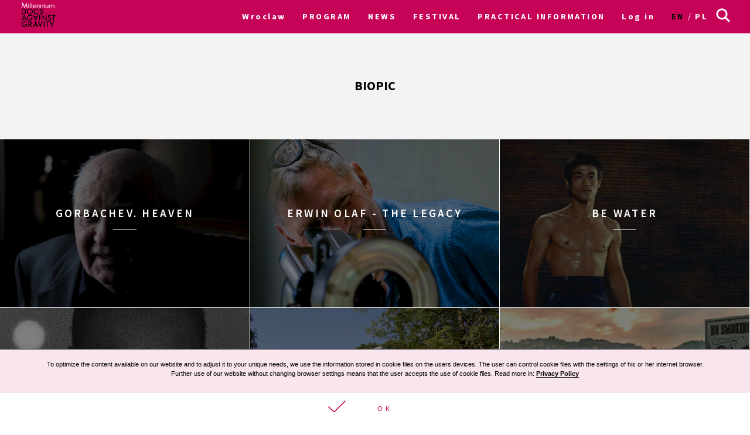

--- FILE ---
content_type: image/svg+xml
request_url: https://archiwum2021.wkinach.mdag.pl/img/youtuba%252063x44px.svg
body_size: 1119
content:
<?xml version="1.0" encoding="utf-8"?>
<!-- Generator: Adobe Illustrator 16.0.0, SVG Export Plug-In . SVG Version: 6.00 Build 0)  -->
<!DOCTYPE svg PUBLIC "-//W3C//DTD SVG 1.1//EN" "http://www.w3.org/Graphics/SVG/1.1/DTD/svg11.dtd">
<svg version="1.1" id="Layer_1" xmlns="http://www.w3.org/2000/svg" xmlns:xlink="http://www.w3.org/1999/xlink" x="0px" y="0px"
	 width="63px" height="44px" viewBox="0 0 63 44" enable-background="new 0 0 63 44" xml:space="preserve">
<path fill="#FFFFFF" d="M62.139,9.492c0,0-0.608-4.312-2.492-6.204C57.27,0.8,54.6,0.782,53.382,0.639C44.635,0,31.498,0,31.498,0
	h-0.024c0,0-13.134,0-21.884,0.639C8.368,0.788,5.706,0.8,3.323,3.288C1.441,5.181,0.844,9.492,0.844,9.492
	s-0.618,5.061-0.618,10.13v4.742c0,5.062,0.618,10.134,0.618,10.134s0.612,4.311,2.479,6.207c2.383,2.489,5.511,2.405,6.907,2.672
	C15.241,43.855,31.502,44,31.502,44s13.148-0.023,21.895-0.647c1.223-0.146,3.889-0.161,6.268-2.651
	c1.882-1.893,2.492-6.212,2.492-6.212s0.618-5.056,0.618-10.125v-4.742c-0.011-5.063-0.634-10.134-0.634-10.134L62.139,9.492z
	 M25.021,30.118V12.536l16.897,8.82L25.021,30.118L25.021,30.118z"/>
</svg>


--- FILE ---
content_type: image/svg+xml
request_url: https://archiwum2021.wkinach.mdag.pl/img/footer/PISF_log1pol1.svg
body_size: 6792
content:
<svg id="Layer_1" data-name="Layer 1" xmlns="http://www.w3.org/2000/svg" viewBox="0 0 269.43 97.49"><defs><style>.cls-1,.cls-4{fill:#1d1d1b;}.cls-1,.cls-2,.cls-3{fill-rule:evenodd;}.cls-2{fill:#fff;}.cls-3{fill:#e3051b;}</style></defs><path class="cls-1" d="M148.27,92.56H206.8a5.88,5.88,0,0,1,5.88,5.88v84.85a5.88,5.88,0,0,1-5.88,5.88H89.74a5.87,5.87,0,0,1-5.87-5.88V98.44a5.87,5.87,0,0,1,5.87-5.88h58.53" transform="translate(-83.87 -92.13)"/><path class="cls-2" d="M148.27,100.61h47.26a5.07,5.07,0,0,1,5.07,5.07v70.37a5.07,5.07,0,0,1-5.07,5.06H101A5.06,5.06,0,0,1,96,176.05V105.68a5.06,5.06,0,0,1,5.06-5.07h47.26" transform="translate(-83.87 -92.13)"/><path class="cls-3" d="M148.27,108.66h36a4.26,4.26,0,0,1,4.26,4.26V168.8a4.25,4.25,0,0,1-4.26,4.26h-72A4.26,4.26,0,0,1,108,168.8V112.92a4.26,4.26,0,0,1,4.26-4.26h36" transform="translate(-83.87 -92.13)"/><path class="cls-1" d="M148.27,116.71H173a3.46,3.46,0,0,1,3.46,3.46v41.39A3.46,3.46,0,0,1,173,165H123.56a3.46,3.46,0,0,1-3.46-3.46V120.17a3.46,3.46,0,0,1,3.46-3.46h24.71" transform="translate(-83.87 -92.13)"/><path class="cls-2" d="M148.27,124.76h13.45a2.65,2.65,0,0,1,2.65,2.65v26.9a2.65,2.65,0,0,1-2.65,2.65H134.83a2.66,2.66,0,0,1-2.66-2.65v-26.9a2.66,2.66,0,0,1,2.66-2.65h13.44" transform="translate(-83.87 -92.13)"/><path class="cls-3" d="M148.27,134.83h5a1,1,0,0,1,1,1v10a1,1,0,0,1-1,1h-10a1,1,0,0,1-1-1v-10a1,1,0,0,1,1-1h5" transform="translate(-83.87 -92.13)"/><path class="cls-4" d="M235,103.23c-1.3.72-3.15.85-5.62.85h-.55v6.8h-4.05V92.6h4.6c2.47,0,4.3.1,5.62.85a6,6,0,0,1,0,9.78Zm-5-7.53h-1.12V101H230c2.55,0,3.5-.55,3.5-2.63S232.54,95.7,230,95.7Z" transform="translate(-83.87 -92.13)"/><path class="cls-4" d="M251.32,109.65a7,7,0,0,1-9.18,0c-1.5-1.55-1.62-3.5-1.62-6.3v-3.22c0-2.8.12-4.75,1.62-6.3a7,7,0,0,1,9.18,0c1.5,1.55,1.62,3.5,1.62,6.3v3.22C252.94,106.15,252.82,108.1,251.32,109.65Zm-2.5-10.22c0-2.58-.2-3.78-2.1-3.78s-2.1,1.2-2.1,3.78V104c0,2.57.2,3.77,2.1,3.77s2.1-1.2,2.1-3.77Z" transform="translate(-83.87 -92.13)"/><path class="cls-4" d="M257.32,110.88V92.6h4.05v14.75h8v3.53Z" transform="translate(-83.87 -92.13)"/><path class="cls-4" d="M278.12,111.35a7.34,7.34,0,0,1-6.6-3.7l3.15-2.22c1.05,1.72,2.07,2.52,3.55,2.52a2,2,0,0,0,2.3-1.92c0-1-.65-1.75-2-2.33a20.07,20.07,0,0,1-4.52-2.17,5,5,0,0,1-1.93-4.1c0-3.23,2.28-5.3,5.93-5.3a6.59,6.59,0,0,1,6,3.22L281,97.43a4,4,0,0,0-3.3-2.05c-1.25,0-2,.7-2,1.67s.72,1.6,2.2,2.25a22,22,0,0,1,4.57,2.2,5.23,5.23,0,0,1,1.93,4.23C284.42,109.05,281.92,111.35,278.12,111.35Z" transform="translate(-83.87 -92.13)"/><path class="cls-4" d="M288.22,110.88V92.6h4v18.28Zm10.22,0-5.95-9.53L298,92.6h4.32l-5.45,8.45,6.38,9.83Z" transform="translate(-83.87 -92.13)"/><path class="cls-4" d="M305.62,110.88v-1.73h2.07v-15h-2.07V92.6h8.22v1.6h-2.1v15h2.1v1.73Z" transform="translate(-83.87 -92.13)"/><path class="cls-4" d="M224.2,137.15v-1.73h2.08V120.47H224.2v-1.6h8.23v1.6h-2.1v14.95h2.1v1.73Z" transform="translate(-83.87 -92.13)"/><path class="cls-4" d="M246.93,137.15,240.5,124.8l.08,12.35h-3.53V118.87H241L246.8,130l-.07-11.1h3.52v18.28Z" transform="translate(-83.87 -92.13)"/><path class="cls-4" d="M260.45,137.62a7.36,7.36,0,0,1-6.6-3.7L257,131.7c1.05,1.72,2.08,2.52,3.55,2.52a2,2,0,0,0,2.3-1.92c0-1-.65-1.75-2-2.33a20.17,20.17,0,0,1-4.53-2.17,5,5,0,0,1-1.92-4.1c0-3.23,2.27-5.3,5.92-5.3a6.6,6.6,0,0,1,6,3.22l-2.9,2.08a4,4,0,0,0-3.3-2c-1.25,0-2,.7-2,1.67s.73,1.6,2.2,2.25a22.06,22.06,0,0,1,4.58,2.2,5.25,5.25,0,0,1,1.92,4.23C266.75,135.32,264.25,137.62,260.45,137.62Z" transform="translate(-83.87 -92.13)"/><path class="cls-4" d="M277.93,122.4v14.75h-4.05V122.4h-4.63v-3.53h13.3v3.53Z" transform="translate(-83.87 -92.13)"/><path class="cls-4" d="M294.4,129.85v7.3h-4v-7.3l-5.6-11h4.3l3.33,6.83,3.32-6.83H300Z" transform="translate(-83.87 -92.13)"/><path class="cls-4" d="M310.85,122.4v14.75H306.8V122.4h-4.62v-3.53h13.3v3.53Z" transform="translate(-83.87 -92.13)"/><path class="cls-4" d="M325.53,137.6c-4.43,0-6.55-2.1-6.55-6.38V118.87h4V130.3c0,2.65.4,3.77,2.5,3.77s2.5-1.15,2.5-3.77V118.87h4.05v12.35C332.08,135.52,330,137.6,325.53,137.6Z" transform="translate(-83.87 -92.13)"/><path class="cls-4" d="M344.4,122.4v14.75h-4V122.4h-4.62v-3.53H349v3.53Z" transform="translate(-83.87 -92.13)"/><path class="cls-4" d="M230.48,163.62a7.34,7.34,0,0,1-6.6-3.7L227,157.7c1.05,1.72,2.07,2.52,3.55,2.52a2,2,0,0,0,2.3-1.92c0-1-.65-1.75-2-2.33a20.07,20.07,0,0,1-4.52-2.17,5,5,0,0,1-1.93-4.1c0-3.23,2.28-5.3,5.93-5.3a6.59,6.59,0,0,1,6,3.22l-2.9,2.08a4,4,0,0,0-3.3-2c-1.25,0-2,.7-2,1.67s.72,1.6,2.2,2.25a22,22,0,0,1,4.57,2.2,5.23,5.23,0,0,1,1.93,4.23C236.78,161.32,234.28,163.62,230.48,163.62Z" transform="translate(-83.87 -92.13)"/><path class="cls-4" d="M239.48,163.15v-3.3l7.92-11.53H240v-3.45H252.1V148l-7.67,11.65h7.67v3.48Z" transform="translate(-83.87 -92.13)"/><path class="cls-4" d="M263.75,148.4v14.75H259.7V148.4h-4.62v-3.53h13.3v3.53Z" transform="translate(-83.87 -92.13)"/><path class="cls-4" d="M278.58,163.6c-4.43,0-6.55-2.1-6.55-6.38V144.87h4.05V156.3c0,2.65.4,3.77,2.5,3.77s2.5-1.15,2.5-3.77V144.87h4.05v12.35C285.13,161.52,283,163.6,278.58,163.6Z" transform="translate(-83.87 -92.13)"/><path class="cls-4" d="M289.7,163.15V144.87h4.05v18.28Zm10.23,0L294,153.62l5.47-8.75h4.33l-5.45,8.45,6.37,9.83Z" transform="translate(-83.87 -92.13)"/><path class="cls-4" d="M307.1,163.15v-1.73h2.07V146.47H307.1v-1.6h8.22v1.6h-2.1v14.95h2.1v1.73Z" transform="translate(-83.87 -92.13)"/><path class="cls-4" d="M228.85,174.4v3.27h5.38v3.53h-5.38v8h-4V170.87h12v3.53Z" transform="translate(-83.87 -92.13)"/><path class="cls-4" d="M239.83,189.15v-1.73h2.07V172.47h-2.07v-1.6h8.22v1.6H246v14.95h2.1v1.73Z" transform="translate(-83.87 -92.13)"/><path class="cls-4" d="M251.88,189.15V170.87h4.05v14.75h8v3.53Z" transform="translate(-83.87 -92.13)"/><path class="cls-4" d="M280.73,189.15l.12-15.35L277,189.15h-2.72l-3.9-15.35.12,15.35h-3.52V170.87h5.45l3.2,11.8,3.22-11.8h5.45v18.28Z" transform="translate(-83.87 -92.13)"/><path class="cls-4" d="M299.08,187.92a7,7,0,0,1-9.18,0c-1.5-1.55-1.62-3.5-1.62-6.3V178.4c0-2.8.12-4.75,1.62-6.3a7,7,0,0,1,9.18,0c1.5,1.55,1.62,3.5,1.62,6.3v3.22C300.7,184.42,300.58,186.37,299.08,187.92Zm-2.5-10.22c0-2.58-.2-3.78-2.1-3.78s-2.1,1.2-2.1,3.78v4.6c0,2.57.2,3.77,2.1,3.77s2.1-1.2,2.1-3.77Z" transform="translate(-83.87 -92.13)"/><path class="cls-4" d="M320.25,189.15h-3.5l-2.95-12.38-2.95,12.38h-3.5L303,170.87h3.61l2.67,12.25,2.87-12.25h3.35l2.88,12.25,2.7-12.25h3.57Z" transform="translate(-83.87 -92.13)"/><path class="cls-4" d="M327.8,189.15V170.87h12.32v3.53h-8.27v3.27h5.65v3.53h-5.65v4.42h8.8v3.53Z" transform="translate(-83.87 -92.13)"/><path class="cls-4" d="M348.37,189.6c-3.17,0-4.92-1.65-4.92-4.68v-1.65h3.2v.63c0,1.62.22,2.35,1.3,2.35s1.3-.73,1.3-2.35v-13h4.05v13.5C353.3,187.92,351.8,189.6,348.37,189.6Z" transform="translate(-83.87 -92.13)"/></svg>

--- FILE ---
content_type: image/svg+xml
request_url: https://archiwum2021.wkinach.mdag.pl/img/logo%2520M%2520DAG%2520male.svg
body_size: 6073
content:
<svg id="Warstwa_1" data-name="Warstwa 1" xmlns="http://www.w3.org/2000/svg" viewBox="0 0 37 27"><defs><style>.cls-1{fill:#fff;}</style></defs><title>Obszar roboczy 1</title><polygon class="cls-1" points="7.8 6.05 8.45 6.05 8.45 2.65 7.8 2.65 7.8 6.05 7.8 6.05"/><rect class="cls-1" x="9.51" y="1.18" width="0.68" height="4.88"/><rect class="cls-1" x="11.21" y="1.18" width="0.68" height="4.88"/><rect class="cls-1" x="24.7" y="2.65" width="0.66" height="3.4"/><path class="cls-1" d="M19.66,3.06a1.38,1.38,0,0,0-1.13-.51,1.21,1.21,0,0,0-1.05.57V2.65H16.8v3.4h.68V3.93c0-.44.11-.89.79-.89s.9.41.9,1.2V6.05h.68V4.16a2,2,0,0,0-.19-1.1"/><path class="cls-1" d="M28.62,2.64v2a.88.88,0,0,1-.85,1c-.65,0-.84-.43-.84-1.11V2.64h-.68v2c0,1,.42,1.54,1.3,1.54a1.12,1.12,0,0,0,1.07-.58V6h.67V2.64Z"/><path class="cls-1" d="M35.66,6.05v-2c0-.94-.27-1.54-1.33-1.54a1.37,1.37,0,0,0-1.19.64A1.24,1.24,0,0,0,32,2.55a1.12,1.12,0,0,0-1.05.58V2.64h-.68V6.05h.68V4.1c0-.72.28-1.06.84-1.06s.85.39.85,1.17V6.05h.68V4.15c0-.69.18-1.11.85-1.11s.83.48.83,1.23V6.05Z"/><path class="cls-1" d="M23.53,3.06a1.39,1.39,0,0,0-1.13-.51,1.2,1.2,0,0,0-1,.57V2.65h-.69v3.4h.69V3.93c0-.44.11-.89.78-.89s.9.41.9,1.2V6.05h.68V4.16a2.07,2.07,0,0,0-.18-1.1"/><path class="cls-1" d="M8.08,1.3a.45.45,0,1,0,.44.44.44.44,0,0,0-.44-.44"/><path class="cls-1" d="M25,1.3a.45.45,0,1,0,.45.44A.44.44,0,0,0,25,1.3"/><path class="cls-1" d="M.82.22a1.53,1.53,0,0,1,.49,1.53L.87,5c-.06.39-.18,1-.18,1h.63s0-.5.1-1l.42-3.17L3.25,5.25a1.7,1.7,0,0,0,.65.89L5.55,1.93,6,5.47c0,.25,0,.58,0,.58h.82s-.07-.43-.11-.77L6.23,1.66c0-.17,0-.45,0-.45h-1a1.29,1.29,0,0,1-.11.46L3.84,4.79,2.46,1.54A2.43,2.43,0,0,0,.93,0L.82,0H.09A1.54,1.54,0,0,1,.82.22"/><path class="cls-1" d="M14.5,2.52a1.74,1.74,0,0,0-1.86,1.77,1.93,1.93,0,0,0,2.13,1.83,2.77,2.77,0,0,0,1-.19l.37-.69h0a2,2,0,0,1-1.22.39A1.4,1.4,0,0,1,13.44,4.2h2.73A1.59,1.59,0,0,0,14.5,2.52m-1,1.25a.92.92,0,0,1,1-.76.85.85,0,0,1,1,.76Z"/><polygon points="34.58 20.46 33.18 22.9 33.17 22.89 31.78 20.46 30.73 20.46 32.72 23.92 32.72 26.55 33.63 26.55 33.63 23.92 33.63 23.92 35.63 20.46 34.58 20.46"/><polygon points="30.07 20.46 26.36 20.46 26.36 21.31 27.76 21.31 27.76 26.55 28.67 26.55 28.67 21.31 30.07 21.31 30.07 20.46"/><polygon points="22.39 20.46 20.67 24.7 20.66 24.68 18.98 20.46 17.98 20.46 20.65 27 23.38 20.46 22.39 20.46"/><rect x="24.39" y="20.46" width="0.91" height="6.09"/><path d="M14.66,24.21l1-2.09h0l.9,2.08Zm2.24.86h0l.64,1.48h1l-2.9-6.47-3,6.47h1l.68-1.48Z"/><path d="M16.6,15.92l-1,2.09h0l-.91-2.09H16.6Zm.38-.86H14.36l-.64-1.48h-1l2.91,6.47,3-6.47h-1Z"/><polygon points="33.2 13.62 33.2 14.48 34.6 14.48 34.6 19.72 35.51 19.72 35.51 14.48 36.91 14.48 36.91 13.62 33.2 13.62"/><polygon points="27.3 20.08 27.3 13.62 26.39 13.62 26.39 17.88 26.38 17.86 21.94 13.22 21.94 19.72 22.85 19.72 22.85 15.43 22.86 15.44 27.3 20.08"/><rect x="19.39" y="13.62" width="0.91" height="6.09"/><path d="M2.3,17.37l1-2.09h0l.91,2.09H2.3Zm2.24.86h0l.64,1.48h1l-2.9-6.47-3,6.47h1l.68-1.49Z"/><path d="M11.07,11.47a2.26,2.26,0,0,1-3.19,0A2.25,2.25,0,0,1,7.2,9.82a2.23,2.23,0,0,1,.66-1.63,2.16,2.16,0,0,1,1.61-.66,2.18,2.18,0,0,1,1.61.66,2.26,2.26,0,0,1,.65,1.64,2.25,2.25,0,0,1-.66,1.64M9.48,6.67a3.12,3.12,0,0,0-2.26.93,3,3,0,0,0-.94,2.21,3,3,0,0,0,1,2.36,3.22,3.22,0,0,0,4.4-.1,3,3,0,0,0,.94-2.23A3.19,3.19,0,0,0,9.48,6.67"/><path d="M22,13a1.94,1.94,0,0,0,1.4-.55A1.88,1.88,0,0,0,24,11.05,1.7,1.7,0,0,0,23.65,10a2.73,2.73,0,0,0-1.09-.73L22,9q-.66-.27-.66-.72a.66.66,0,0,1,.25-.54.94.94,0,0,1,.64-.22,1,1,0,0,1,.51.12,1.36,1.36,0,0,1,.4.48l.74-.44a1.81,1.81,0,0,0-1.64-1,1.91,1.91,0,0,0-1.3.46,1.49,1.49,0,0,0-.53,1.15,1.4,1.4,0,0,0,.31.89,2.34,2.34,0,0,0,.94.65l.59.25a1.88,1.88,0,0,1,.4.21,1.25,1.25,0,0,1,.27.23.76.76,0,0,1,.15.28.8.8,0,0,1,.05.32,1,1,0,0,1-1,1,1,1,0,0,1-.84-.4A1.58,1.58,0,0,1,21,11l-.92.21a2.17,2.17,0,0,0,.63,1.31A1.91,1.91,0,0,0,22,13"/><path d="M3.07,11.89A3.35,3.35,0,0,1,2,12H1.62V7.64H2a2.55,2.55,0,0,1,1.78.56A2.13,2.13,0,0,1,4.5,9.83a2.09,2.09,0,0,1-.68,1.62,2.21,2.21,0,0,1-.75.44M5.41,9.83a2.91,2.91,0,0,0-.94-2.26,2.8,2.8,0,0,0-1-.6A4.67,4.67,0,0,0,2,6.79H.71v6.09H2a4.84,4.84,0,0,0,1.43-.17h0a2.83,2.83,0,0,0,1-.61,2.89,2.89,0,0,0,1-2.27"/><path d="M18,7a3.15,3.15,0,0,0-1.33-.29,3.18,3.18,0,0,0-3.19,3.16A3.16,3.16,0,0,0,16.7,13,3.15,3.15,0,0,0,18,12.7a3.87,3.87,0,0,0,1.16-.94l-.65-.62a2.25,2.25,0,0,1-4.11-1.31,2.22,2.22,0,0,1,.65-1.63,2.2,2.2,0,0,1,1.63-.67,2.23,2.23,0,0,1,1.83,1l.65-.62A3.87,3.87,0,0,0,18,7"/><path d="M10.93,13.8a3.06,3.06,0,0,0-1.34-.3,3.13,3.13,0,0,0-2.26.93,3.2,3.2,0,0,0,0,4.48,3,3,0,0,0,2.19.92,2.79,2.79,0,0,0,2.16-.95A2.68,2.68,0,0,0,12.2,18a4.1,4.1,0,0,0,.16-1.22v-.19H9.85v.85h1.52a1.63,1.63,0,0,1-.6,1.11A1.86,1.86,0,0,1,9.54,19a2.25,2.25,0,0,1-1.49-.61,2.21,2.21,0,0,1-.73-1.69A2.24,2.24,0,0,1,8,15a2.2,2.2,0,0,1,1.63-.67,2.26,2.26,0,0,1,1.83,1l.65-.62a3.87,3.87,0,0,0-1.16-.94"/><path d="M32.13,16.83a2.59,2.59,0,0,0-1.08-.73l-.61-.25c-.45-.18-.67-.43-.67-.73a.68.68,0,0,1,.25-.54,1,1,0,0,1,.64-.22.91.91,0,0,1,.52.13,1.32,1.32,0,0,1,.4.47l.73-.44a1.83,1.83,0,0,0-1.64-1,1.89,1.89,0,0,0-1.3.47,1.46,1.46,0,0,0-.53,1.15,1.39,1.39,0,0,0,.32.89,2.33,2.33,0,0,0,.93.65l.59.25a2.13,2.13,0,0,1,.4.2,1.28,1.28,0,0,1,.27.24.92.92,0,0,1,.16.27,1.14,1.14,0,0,1,0,.33,1,1,0,0,1-.29.74,1,1,0,0,1-.72.29,1,1,0,0,1-.84-.4,1.66,1.66,0,0,1-.22-.74l-.92.2a2.18,2.18,0,0,0,.64,1.32,1.87,1.87,0,0,0,1.3.47,1.94,1.94,0,0,0,1.4-.55,1.86,1.86,0,0,0,.56-1.39,1.64,1.64,0,0,0-.34-1.06"/><path d="M8.82,21.31h.33c.85,0,1.28.32,1.28.94a.9.9,0,0,1-.33.76,1.59,1.59,0,0,1-1,.25h-.3ZM9,24.05l1.75,2.5h1.11L10,24h0a1.7,1.7,0,0,0,1-.6,1.75,1.75,0,0,0,.37-1.11,1.64,1.64,0,0,0-.6-1.33A2.69,2.69,0,0,0,9,20.46H7.91v6.09h.91v-2.5Z"/><path d="M5.08,20.63a3.15,3.15,0,0,0-1.33-.29,3.09,3.09,0,0,0-2.26.93,3.17,3.17,0,0,0,0,4.47,3,3,0,0,0,2.2.93,2.77,2.77,0,0,0,2.15-1,2.68,2.68,0,0,0,.54-.91,4.56,4.56,0,0,0,.16-1.22v-.2H4v.86H5.53a1.66,1.66,0,0,1-.61,1.12,1.87,1.87,0,0,1-1.22.46,2.21,2.21,0,0,1-1.49-.62,2.17,2.17,0,0,1-.73-1.68,2.25,2.25,0,0,1,.65-1.65,2.2,2.2,0,0,1,1.63-.67,2.25,2.25,0,0,1,1.84,1l.64-.62a3.87,3.87,0,0,0-1.16-.94"/></svg>